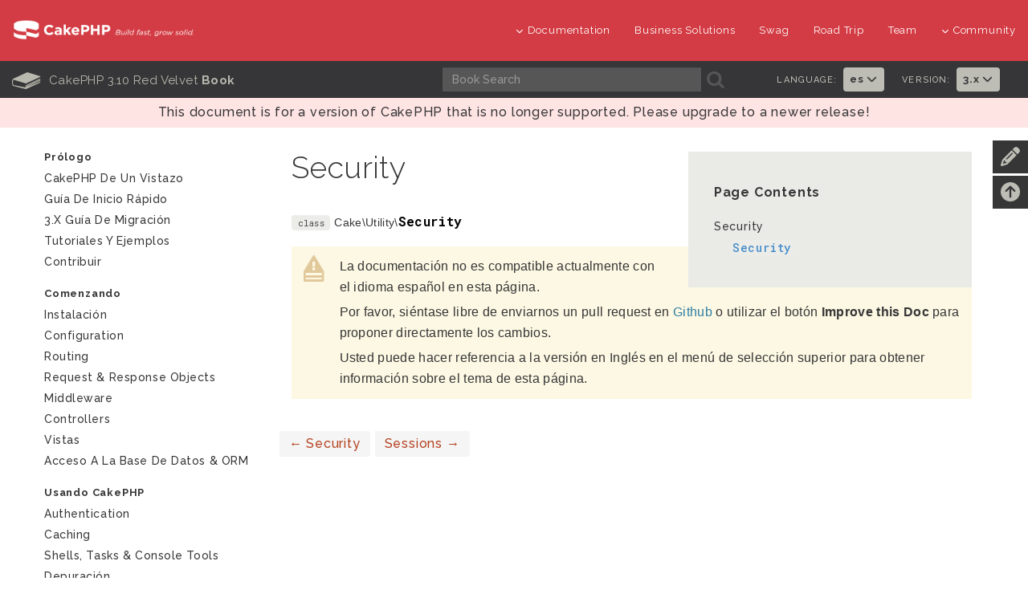

--- FILE ---
content_type: text/html
request_url: https://book.cakephp.org/3/es/core-libraries/security.html
body_size: 6130
content:


<!DOCTYPE html>
<html lang="es">
  <head>
    <meta http-equiv="Content-Type" content="text/html; charset=utf-8" />
    <meta name="viewport" content="width=device-width, initial-scale=1" />
<meta content="Security" lang="es" name="title" xml:lang="es" />
<meta content="security api,secret password,cipher text,php class,class security,text key,security library,object instance,security measures,basic security,security level,string type,fallback,hash,data security,singleton,inactivity,php encrypt,implementation,php security" lang="es" name="keywords" xml:lang="es" />

    <title>Security - 3.10</title>
    <link rel="apple-touch-icon" sizes="180x180" href="../_static/favicons/apple-touch-icon.png">
    <link rel="icon" type="image/png" sizes="32x32" href="../_static/favicons/favicon-32x32.png">
    <link rel="icon" type="image/png" sizes="16x16" href="../_static/favicons/favicon-16x16.png">
    <link rel="icon" type="image/svg+xml" href="../_static/favicons/favicon.svg">
    <link rel="icon" type="image/png" href="../_static/favicons/favicon.png">
    <link rel="manifest" href="../_static/favicons/manifest.json">
    <link rel="manifest" href="../_static/favicons/favicon.ico">
    <link rel="mask-icon" href="../_static/favicons/safari-pinned-tab.svg" color="#D33C44">
    <meta name="msapplication-config" content="../_static/favicons/browserconfig.xml" />
    <meta name="msapplication-TileColor" content="#D33C44">
    <meta name="theme-color" content="#D33C44">
    <meta name="apple-mobile-web-app-title" content="CakePHP - Book">
    <meta name="application-name" content="CakePHP - Book">

    
    <link rel="stylesheet" href="../_static/css/dist.css" type="text/css" />

    <!-- Google tag (gtag.js) -->
    <script async src="https://www.googletagmanager.com/gtag/js?id=G-MD3J6G9QVX"></script>
    <script>
      window.dataLayer = window.dataLayer || [];
      function gtag(){dataLayer.push(arguments);}
      gtag('js', new Date());
      gtag('config', 'G-MD3J6G9QVX', { 'anonymize_ip': true });
    </script>
    
    <script src="../_static/js/dist.js"></script>

    <link rel="alternate" hreflang="en" href="../../en/core-libraries/security.html" /><link rel="alternate" hreflang="pt_BR" href="../../pt/core-libraries/security.html" /><link rel="alternate" hreflang="ja" href="../../ja/core-libraries/security.html" /><link rel="alternate" hreflang="fr" href="../../fr/core-libraries/security.html" /><link rel="alternate" hreflang="zh_CN" href="../../zh/core-libraries/security.html" /><link rel="alternate" hreflang="tr" href="../../tr/core-libraries/security.html" /><link rel="alternate" hreflang="ru" href="../../ru/core-libraries/security.html" />

    <link rel="search" type="application/opensearchdescription+xml" title="Search within documentación de CakePHP - 3.10" href="../_static/opensearch.xml">
    <meta name="viewport" content="width=device-width, initial-scale=1.0" />
    <link rel="index" title="Índice" href="../genindex.html" />
    <link rel="search" title="Búsqueda" href="../search.html" />
    <link rel="top" title="documentación de CakePHP - 3.10" href="../index.html" />
    <link rel="up" title="Security" href="../security.html" />
    <link rel="next" title="Sessions" href="../development/sessions.html" />
    <link rel="prev" title="Security" href="../security.html" />

    
    <link rel="canonical" href="https://book.cakephp.org/5/es/core-libraries/security.html" />
    
  </head>
  <body>

<div id="container">
    
    <header class="nav-down">
        <div class="container-fluid hidden-xs hidden-sm">
            <div class="row">
                <div class="col-sm-3 col-md-3">
                    <a class="logo-cake" href="https://cakephp.org">
                        <img src="../_static/logo-cake.png" alt="CakePHP" />
                    </a>
                </div>

                <div class="col-sm-9 col-md-9">
                    <nav class="navbar-right">
                        <ul class="menu">
                            <li class="first">
                                <a href="#"><i class="fa fa-menu fa-chevron-down"></i>Documentation</a>
                                <ul class="submenu">
                                    
<li><a href="https://book.cakephp.org"><i class="fa fa-menu fa-chevron-right"></i>Book</a></li>
<li><a href="https://api.cakephp.org"><i class="fa fa-menu fa-chevron-right"></i>API</a></li>

<li><a href="https://cakephp.org/documentation/videos"><i class="fa fa-menu fa-chevron-right"></i>Videos</a></li>
<li><a href="https://github.com/cakephp/cakephp#security"><i class="fa fa-menu fa-chevron-right"></i>Reporting Security Issues</a></li>
<li><a href="https://cakephp.org/privacy"><i class="fa fa-menu fa-chevron-right"></i>Privacy Policy</a></li>
<li><a href="https://cakephp.org/pages/trademark"><i class="fa fa-menu fa-chevron-right"></i>Logos &amp; Trademarks</a></li>
                                </ul>
                            </li>

                            <li><a href="https://cakephp.org/business-solutions">Business Solutions</a></li>
                            <li><a href="https://swag.cakephp.org">Swag</a></li>
                            <li><a href="https://cakephp.org/pages/road_trip">Road Trip</a></li>
                            <li><a href="https://cakephp.org/pages/team">Team</a></li>

                            <li>
                                <a href="#"><i class="fa fa-menu fa-chevron-down"></i>Community</a>
                                <div class="megamenu full">
                                    <div class="row">
                                        <div class="col-6 pl30">
                                            <ul class="megamenu-list">
                                                
<li class="menu-title"><i class="fa fa-menu-title fa-users"></i>Community</li>

<li><a href="https://cakephp.org/pages/get-involved"><i class="fa fa-menu fa-chevron-right"></i>Get Involved</a></li>
<li><a href="https://github.com/cakephp/cakephp/issues"><i class="fa fa-menu fa-chevron-right"></i>Issues (Github)</a></li>
<li><a href="https://bakery.cakephp.org"><i class="fa fa-menu fa-chevron-right"></i>Bakery</a></li>
<li><a href="https://github.com/FriendsOfCake/awesome-cakephp"><i class="fa fa-menu fa-chevron-right"></i>Featured Resources</a></li>
<li><a href="https://training.cakephp.org/"><i class="fa fa-menu fa-chevron-right"></i>Training</a></li>
<li><a href="https://cakephp.org/pages/meetups"><i class="fa fa-menu fa-chevron-right"></i>Meetups</a></li>
<li><a href="https://my.cakephp.org/login"><i class="fa fa-menu fa-chevron-right"></i>My CakePHP</a></li>
<li><a href="https://cakefest.org"><i class="fa fa-menu fa-chevron-right"></i>CakeFest</a></li>
<li><a href="https://cakephp.org/pages/newsletter"><i class="fa fa-menu fa-chevron-right"></i>Newsletter</a></li>
<li><a href="https://www.linkedin.com/groups/4623165"><i class="fa fa-menu fa-chevron-right"></i>Linkedin</a></li>
<li><a href="https://www.youtube.com/user/CakePHP"><i class="fa fa-menu fa-chevron-right"></i>YouTube</a></li>
<li><a href="https://www.facebook.com/CakePHP/"><i class="fa fa-menu fa-chevron-right"></i>Facebook</a></li>
<li><a href="https://twitter.com/cakephp"><i class="fa fa-menu fa-chevron-right"></i>Twitter</a></li>
<li><a href="https://phpc.social/@cakephp" rel="me"><i class="fa fa-menu fa-chevron-right"></i>Mastodon</a></li>
                                            </ul>
                                        </div>
                                        <div class="col-6 pl30">
                                            <ul class="megamenu-list">
                                                
<li class="menu-title"><i class="fa fa-menu-title fa-comments-o"></i>Help &amp; Support</li>

<li><a href="https://discourse.cakephp.org"><i class="fa fa-menu fa-chevron-right"></i>Forum</a></li>
<li><a href="https://stackoverflow.com/tags/cakephp"><i class="fa fa-menu fa-chevron-right"></i>Stack Overflow</a></li>
<li><a href="https://slack-invite.cakephp.org/"><i class="fa fa-menu fa-chevron-right"></i>Slack</a></li>
<li><a href="https://www.cakedc.com/"><i class="fa fa-menu fa-chevron-right"></i>Paid Support</a></li>
                                            </ul>
                                        </div>
                                    </div>
                                </div>
                            </li>
                        </ul>
                    </nav>
                </div>
            </div>
        </div>

        
        <div class="container-fluid hidden-md hidden-lg">
            <div class="row">
                <div class="col-sm-6 col-xs-6">
                    <a class="logo-cake" href="https://cakephp.org">
                        <img src="../_static/logo-cake.png" alt="CakePHP" />
                    </a>
                </div>

                <div class="col-sm-6 col-xs-6">
                    <div class="navbar-right">
                        <button id="btn-menu" class="btn-menu" data-toggle="modal" data-target="#modal" title="toggle button">
                            <i class="fa fa-bars toggle-modal"></i>
                        </button>
                    </div>
                    <div id="wrap">
                        <form class="search" action="../search.html" method="get" autocomplete="off">
                            <input name="q" type="search" placeholder="What are you looking for?">
                            <input id="search_submit" value="Búsqueda" type="submit">
                        </form>
                    </div>
                </div>
            </div>
        </div>

        
        <section id="nav-cook" class="hidden-xs hidden-sm">
            <div class="container-fluid ">
                <div class="row ">
                    <div class="col-md-12 back-book">
                        <div class="col-md-5 text-center t-cook-nav p0 hidden-sm hidden-xs">
                            <h2>
                                <a href="../contents.html">
                                    <span class="glyph_range icon-submenu icon-submenu-cook">B</span>
                                    CakePHP 3.10 Red Velvet <strong>Book</strong>
                                </a>
                            </h2>
                        </div>

                        <div class="col-md-4 hidden-sm">
                            <form class="search" action="../search.html" method="get">
                                <input type="hidden" name="check_keywords" value="yes" />
                                <input type="hidden" name="area" value="default" />

                                <div class="col-md-10 p0">
                                    <input class="form-control form-cook" autocomplete="off" type="search" name="q" size="18" placeholder='Book Search' />
                                </div>
                                <div class="col-md-2 p0 search-cook">
                                    <button type="submit">
                                        <span class="glyph_range icon-submenu icon-submenu-cook">A</span>
                                    </button>
                                </div>
                            </form>
                        </div>

                        
                        <div class="col-md-3">
                            <div class="col-md-6 p0">
                                <div class="col-md-7 t-language p0">
                                    <h6>Language:</h6>
                                </div>
                                <div class="col-md-5 p0">
                                    <ul class="nav navbar-nav">
                                        <li class="dropdown">
                                            <a class="dropdown-toggle" data-hover="dropdown" data-toggle="dropdown"
                                                    role="button" aria-haspopup="true" aria-expanded="false" href="#">
                                                        es
                                                        <i class="fa fa-menu-en fa-chevron-down"></i>
                                                    </a>
                                            <ul class="dropdown-menu">
                                            
                                                <li><a lang="en" href="../../en/core-libraries/security.html">en</a></li>
                                            
                                                <li><a lang="pt_BR" href="../../pt/core-libraries/security.html">pt</a></li>
                                            
                                                <li></li>
                                            
                                                <li><a lang="ja" href="../../ja/core-libraries/security.html">ja</a></li>
                                            
                                                <li><a lang="fr" href="../../fr/core-libraries/security.html">fr</a></li>
                                            
                                                <li><a lang="zh_CN" href="../../zh/core-libraries/security.html">zh</a></li>
                                            
                                                <li><a lang="tr" href="../../tr/core-libraries/security.html">tr</a></li>
                                            
                                                <li><a lang="ru" href="../../ru/core-libraries/security.html">ru</a></li>
                                            
                                            </ul>
                                        </li>
                                    </ul>
                                </div>
                            </div>

                            <div class="col-md-6 p0">
                                <div class="col-md-7 t-language p0">
                                    <h6>Version:</h6>
                                </div>
                                <div class="col-md-5 p0">
                                    <ul class="nav navbar-nav">
                                        <li class="dropdown">
                                            
                                                <a href="#" class="dropdown-toggle" data-hover="dropdown" data-toggle="dropdown" role="button" aria-haspopup="true" aria-expanded="false">3.x <i class="fa fa-menu-en fa-chevron-down"></i></a>
                                            
                                            <ul class="dropdown-menu">
                                                
                                                    <li><a href="https://book.cakephp.org/5/es">
                                                        5.x Book
                                                    </a></li>
                                                
                                                    <li><a href="https://book.cakephp.org/4/es">
                                                        4.x Book
                                                    </a></li>
                                                
                                                    <li><a href="https://book.cakephp.org/3/es">
                                                        3.x Book
                                                    </a></li>
                                                
                                                    <li><a href="https://book.cakephp.org/2/es">
                                                        2.x Book
                                                    </a></li>
                                                
                                                    <li><a href="https://book.cakephp.org/1.3/es">
                                                        1.3 Book
                                                    </a></li>
                                                
                                                    <li><a href="https://book.cakephp.org/1.2/es">
                                                        1.2 Book
                                                    </a></li>
                                                
                                                    <li><a href="https://book.cakephp.org/1.1/es">
                                                        1.1 Book
                                                    </a></li>
                                                
                                            </ul>
                                        </li>
                                    </ul>
                                </div>
                            </div>
                        </div>

                    </div>
                </div>
            </div>
        </section>
    </header>

    
    <section class="nav-btn visible-sm visible-xs">
        <div class="container">
            <div class="row">
                <div class="col-sm-6 col-xs-6 text-center">
                    <button id="btn-nav" class="btn btn-b btn-nav" data-toggle="modal" data-target="#modal"><strong>Nav</strong></button>
                </div>

                <div class="col-sm-6 col-xs-6 text-center">
                    <button id="btn-toc" class="btn btn-b btn-nav" data-toggle="modal" data-target="#modal"><strong>Table of Contents</strong></button>
                </div>
            </div>
        </div>
    </section>

    
    <div id="modal" class="modal fade" tabindex="-1" role="dialog" aria-labelledby="modal-header">
        <div class="modal-dialog" role="document">
            <div class="modal-content">
                <div class="modal-header">
                    <button type="button" class="close" data-dismiss="modal" aria-label="Close">
                        <span aria-hidden="true">&times;</span>
                    </button>
                    <h4 class="modal-title-cookbook" id="modal-header"></h4>
                </div>
                <div class="modal-body"></div>
            </div>
        </div>
    </div>

  
  
  
    <p class="edge-warning">
        This document is for a version of CakePHP that is no longer supported. Please upgrade to a newer release!
    </p>
  

<div class="container page-container has-banner"><div id="improve-slideout">
        <i class="fa fa-pencil icon-improve"></i>
        <a href="https://github.com/cakephp/docs/edit/3.x/es/core-libraries/security.rst" target="_blank">
            <div id="improve-slideout-inner"><h6>Improve This Doc <i class="fa fa-brands fa-github git-improve"></i></h6></div>
        </a>
    </div><a id="back-to-contents" href="#page-contents"><i class="fa fa-arrow-circle-up icon-improve" title="Back to Contents"></i></a>

    
    <div class="row">
        <div class="col-sm-12 col-md-9 col-md-push-3"><div class="page-contents col-sm-5">
                <h3>Page Contents</h3>
                <ul>
<li><a class="reference internal" href="#">Security</a><ul>
<li><a class="reference internal" href="#Cake\Utility\Security"><code class="docutils literal notranslate"><span class="pre">Security</span></code></a></li>
</ul>
</li>
</ul>

            </div><div class="document-body">
            
  <section id="namespace-Cake\Utility">
<span id="security"></span><h1>Security<a class="headerlink" href="#namespace-Cake\Utility" title="Enlace permanente a este encabezado">¶</a></h1>
<dl class="php class">
<dt class="sig sig-object php" id="Cake\Utility\Security">
<em class="property"><span class="pre">class</span> </em><span class="sig-prename descclassname"><span class="pre">Cake\Utility\</span></span><span class="sig-name descname"><span class="pre">Security</span></span><a class="headerlink" href="#Cake\Utility\Security" title="Enlazar permanentemente con esta definición">¶</a></dt>
<dd></dd></dl>

<div class="admonition note">
<p class="admonition-title">Nota</p>
<p>La documentación no es compatible actualmente con el idioma español en esta página.</p>
<p>Por favor, siéntase libre de enviarnos un pull request en
<a class="reference external" href="https://github.com/cakephp/docs">Github</a> o utilizar el botón <strong>Improve this Doc</strong> para proponer directamente los cambios.</p>
<p>Usted puede hacer referencia a la versión en Inglés en el menú de selección superior
para obtener información sobre el tema de esta página.</p>
</div>
</section>


            </div>

            <div class="row">
                <nav>
                    <ul class="pagination">
                        <li class="previous">
                                <a href="../security.html"><span aria-hidden="true">&larr;</span> Security </a>
                        </li>
                        <li class="next">
                                <a href="../development/sessions.html"> Sessions <span aria-hidden="true">&rarr;</span></a>
                        </li>
                    </ul>
                </nav>
            </div>

        </div>

        
        <div class="col-md-3 col-md-pull-9 hidden-xs hidden-sm" lang="es">
            <aside class="sidebar">
                <div class="mb30 row">
<div id="sidebar-navigation" class="hidden-xs">
  
  <p class="caption" role="heading"><span class="caption-text">Prólogo</span></p>
<ul>
<li class="toctree-l1"><a class="reference internal" href="../intro.html">CakePHP de un vistazo</a></li>
<li class="toctree-l1"><a class="reference internal" href="../quickstart.html">Guía de inicio rápido</a></li>
<li class="toctree-l1"><a class="reference internal" href="../appendices/3-x-migration-guide.html">3.x Guía de migración</a></li>
<li class="toctree-l1"><a class="reference internal" href="../tutorials-and-examples.html">Tutoriales y Ejemplos</a></li>
<li class="toctree-l1"><a class="reference internal" href="../contributing.html">Contribuir</a></li>
</ul>
<p class="caption" role="heading"><span class="caption-text">Comenzando</span></p>
<ul>
<li class="toctree-l1"><a class="reference internal" href="../installation.html">Instalación</a></li>
<li class="toctree-l1"><a class="reference internal" href="../development/configuration.html">Configuration</a></li>
<li class="toctree-l1"><a class="reference internal" href="../development/routing.html">Routing</a></li>
<li class="toctree-l1"><a class="reference internal" href="../controllers/request-response.html">Request &amp; Response Objects</a></li>
<li class="toctree-l1"><a class="reference internal" href="../controllers/middleware.html">Middleware</a></li>
<li class="toctree-l1"><a class="reference internal" href="../controllers.html">Controllers</a></li>
<li class="toctree-l1"><a class="reference internal" href="../views.html">Vistas</a></li>
<li class="toctree-l1"><a class="reference internal" href="../orm.html">Acceso a la base de datos &amp; ORM</a></li>
</ul>
<p class="caption" role="heading"><span class="caption-text">Usando CakePHP</span></p>
<ul class="current">
<li class="toctree-l1"><a class="reference internal" href="../controllers/components/authentication.html">Authentication</a></li>
<li class="toctree-l1"><a class="reference internal" href="caching.html">Caching</a></li>
<li class="toctree-l1"><a class="reference internal" href="../console-and-shells.html">Shells, Tasks &amp; Console Tools</a></li>
<li class="toctree-l1"><a class="reference internal" href="../development/debugging.html">Depuración</a></li>
<li class="toctree-l1"><a class="reference internal" href="../deployment.html">ES - Deployment</a></li>
<li class="toctree-l1"><a class="reference internal" href="email.html">Email</a></li>
<li class="toctree-l1"><a class="reference internal" href="../development/errors.html">Error &amp; Exception Handling</a></li>
<li class="toctree-l1"><a class="reference internal" href="events.html">Events System</a></li>
<li class="toctree-l1"><a class="reference internal" href="internationalization-and-localization.html">Internationalization &amp; Localization</a></li>
<li class="toctree-l1"><a class="reference internal" href="logging.html">Logging</a></li>
<li class="toctree-l1"><a class="reference internal" href="form.html">Modelless Forms</a></li>
<li class="toctree-l1"><a class="reference internal" href="../controllers/components/pagination.html">Pagination</a></li>
<li class="toctree-l1"><a class="reference internal" href="../plugins.html">Plugins</a></li>
<li class="toctree-l1"><a class="reference internal" href="../development/rest.html">REST</a></li>
<li class="toctree-l1 current"><a class="reference internal" href="../security.html">Security</a><ul class="current">
<li class="toctree-l2 current"><a class="current reference internal" href="#">Security</a></li>
<li class="toctree-l2"><a class="reference internal" href="../controllers/components/csrf.html">Cross Site Request Forgery</a></li>
<li class="toctree-l2"><a class="reference internal" href="../controllers/components/security.html">Security</a></li>
</ul>
</li>
<li class="toctree-l1"><a class="reference internal" href="../development/sessions.html">Sessions</a></li>
<li class="toctree-l1"><a class="reference internal" href="../development/testing.html">Testing</a></li>
<li class="toctree-l1"><a class="reference internal" href="validation.html">Validation</a></li>
</ul>
<p class="caption" role="heading"><span class="caption-text">Clases de utilidad</span></p>
<ul>
<li class="toctree-l1"><a class="reference internal" href="app.html">La clase App</a></li>
<li class="toctree-l1"><a class="reference internal" href="collections.html">Collections</a></li>
<li class="toctree-l1"><a class="reference internal" href="file-folder.html">Folder &amp; File</a></li>
<li class="toctree-l1"><a class="reference internal" href="hash.html">Hash</a></li>
<li class="toctree-l1"><a class="reference internal" href="httpclient.html">Http Client</a></li>
<li class="toctree-l1"><a class="reference internal" href="inflector.html">Inflector</a></li>
<li class="toctree-l1"><a class="reference internal" href="number.html">Number</a></li>
<li class="toctree-l1"><a class="reference internal" href="registry-objects.html">Registry Objects</a></li>
<li class="toctree-l1"><a class="reference internal" href="text.html">Text</a></li>
<li class="toctree-l1"><a class="reference internal" href="time.html">Time</a></li>
<li class="toctree-l1"><a class="reference internal" href="xml.html">Xml</a></li>
</ul>
<p class="caption" role="heading"><span class="caption-text">Plugins</span></p>
<ul>
<li class="toctree-l1"><a class="reference external" href="https://book.cakephp.org/bake/1/es/">Bake</a></li>
<li class="toctree-l1"><a class="reference external" href="https://book.cakephp.org/chronos/1/es/">Chronos</a></li>
<li class="toctree-l1"><a class="reference external" href="https://book.cakephp.org/debugkit/3/es/">Debug Kit</a></li>
<li class="toctree-l1"><a class="reference internal" href="../migrations.html">Migrations</a></li>
<li class="toctree-l1"><a class="reference internal" href="../elasticsearch.html">ElasticSearch</a></li>
<li class="toctree-l1"><a class="reference internal" href="../upgrade-tool.html">Upgrade Tool</a></li>
</ul>
<p class="caption" role="heading"><span class="caption-text">Otros</span></p>
<ul>
<li class="toctree-l1"><a class="reference internal" href="global-constants-and-functions.html">Constants &amp; Functions</a></li>
<li class="toctree-l1"><a class="reference internal" href="../appendices.html">Apéndices</a></li>
</ul>

</div>
                </div>
            </aside>
        </div>
    </div>
</div>

<section id="socials" class="back-3">
    <div class="container-fluid">
        <div class="row">
            <div class="col-xs-12 col-sm-12 col-lg-5  social text-center">
                <div class="col-sm-3 col-xs-6">
                    <div id="fb-root"></div>
                        <script>(function(d, s, id) {
                          var js, fjs = d.getElementsByTagName(s)[0];
                          if (d.getElementById(id)) return;
                          js = d.createElement(s); js.id = id;
                          js.src = "//connect.facebook.net/en_US/sdk.js#xfbml=1&version=v2.5";
                          fjs.parentNode.insertBefore(js, fjs);
                        }(document, 'script', 'facebook-jssdk'));
                        </script>
                        <div id="fb-root-face" class="fb-like" data-href="https://www.facebook.com/CakePHP/" data-layout="button_count" data-action="like" data-show-faces="true" data-share="false"></div>
                </div>
            </div>

            <div class="col-xs-12 col-sm-12 col-lg-7 social-footer text-center ">
                <a href="https://phpc.social/@cakephp" rel="me" aria-label="Mastodon" data-toggle="tooltip" title="Mastodon"><i class="fa-brands icon-social fa-mastodon"></i></a>
                <a href="https://twitter.com/cakephp" aria-label="Twitter" data-toggle="tooltip" title="Twitter"><i class="fa-brands icon-social fa-twitter"></i></a>
                <a href="https://www.facebook.com/groups/cake.community" aria-label="Facebook" data-toggle="tooltip" title="Facebook"><i class="fa-brands icon-social fa-facebook"></i></a>
                <a href="https://www.youtube.com/user/CakePHP" aria-label="Youtube" data-toggle="tooltip" title="Youtube"><i class="fa-brands icon-social fa-youtube"></i></a>
                <a href="https://www.linkedin.com/groups/4623165/profile" aria-label="Linkedin" data-toggle="tooltip" title="Linkedin"><i class="fa-brands icon-social fa-linkedin-in"></i></a>
                <a href="https://github.com/cakephp" aria-label="Github" data-toggle="tooltip" title="Github"><i class="fa-brands icon-social fa-git"></i></a>
                <a href="https://slack-invite.cakephp.org/" aria-label="Slack" target="_blank" title="Slack" data-toggle="tooltip"><i class="fa-brands fa-slack icon-social"></i></a>
                <a href="https://stackoverflow.com/tags/cakephp" aria-label="Stack Overflow" data-toggle="tooltip" title="Stack Overflow"><i class="fa-brands icon-social fa-stack-overflow"></i></a>
            </div>
        </div>
    </div>
</section>

<footer id="footer" class="footer-wrapper">
    <div class="container">

        <div class="row col-p30">
            <div class="col-sm-12 col-md-3">
                <div class="footer-widget t-footer">
                    <div class="col-md-12">
                        <a href="https://www.openhub.net/p/cakephp" target="_blank">
                            <img src="../_static/open-hub.svg" style="opacity: .5" alt="openHub">
                        </a>
                        <div class="mt10">
                            <a href="https://www.pingping.io/" target="_blank">
                                <img src="../_static/pingping.png" alt="pingping.io">
                            </a>
                        </div>
                        <div class="mt10">
                            <a href="https://www.linode.com/" target="_blank">
                                <img src="../_static/linode.png" alt="Linode">
                            </a>
                        </div>
                    </div>
                </div>
            </div>

            <div class="col-sm-12 col-md-9">
                <div class="col-md-3 col-sm-6 business-solution">
                    <ul class="footer-menu">
                        <li class="menu-title">
    <a href="https://cakephp.org/business-solutions"><i class="fa fa-menu-title fa-briefcase"></i>Business Solutions</a>
</li>
<li class="menu-title mt30">
    <a href="https://cakephp.org/showcase"><i class="fa fa-menu-title fa-desktop"></i>Showcase</a>
</li>
                    </ul>
                </div>

                <div class="col-md-3 col-sm-6">
                    <ul class="footer-menu">
                        
<li class="menu-title">
	<i class="fa fa-menu-title fa-book"></i>Documentation
</li>

<li><a href="https://book.cakephp.org"><i class="fa fa-menu fa-chevron-right"></i>Book</a></li>
<li><a href="https://api.cakephp.org"><i class="fa fa-menu fa-chevron-right"></i>API</a></li>

<li><a href="https://cakephp.org/documentation/videos"><i class="fa fa-menu fa-chevron-right"></i>Videos</a></li>
<li><a href="https://github.com/cakephp/cakephp#security"><i class="fa fa-menu fa-chevron-right"></i>Reporting Security Issues</a></li>
<li><a href="https://cakephp.org/privacy"><i class="fa fa-menu fa-chevron-right"></i>Privacy Policy</a></li>
<li><a href="https://cakephp.org/pages/trademark"><i class="fa fa-menu fa-chevron-right"></i>Logos &amp; Trademarks</a></li>
                    </ul>
                </div>

                <div class="col-md-3 col-sm-6">
                    <ul class="footer-menu">
                        
<li class="menu-title"><i class="fa fa-menu-title fa-users"></i>Community</li>

<li><a href="https://cakephp.org/pages/get-involved"><i class="fa fa-menu fa-chevron-right"></i>Get Involved</a></li>
<li><a href="https://github.com/cakephp/cakephp/issues"><i class="fa fa-menu fa-chevron-right"></i>Issues (Github)</a></li>
<li><a href="https://bakery.cakephp.org"><i class="fa fa-menu fa-chevron-right"></i>Bakery</a></li>
<li><a href="https://github.com/FriendsOfCake/awesome-cakephp"><i class="fa fa-menu fa-chevron-right"></i>Featured Resources</a></li>
<li><a href="https://training.cakephp.org/"><i class="fa fa-menu fa-chevron-right"></i>Training</a></li>
<li><a href="https://cakephp.org/pages/meetups"><i class="fa fa-menu fa-chevron-right"></i>Meetups</a></li>
<li><a href="https://my.cakephp.org/login"><i class="fa fa-menu fa-chevron-right"></i>My CakePHP</a></li>
<li><a href="https://cakefest.org"><i class="fa fa-menu fa-chevron-right"></i>CakeFest</a></li>
<li><a href="https://cakephp.org/pages/newsletter"><i class="fa fa-menu fa-chevron-right"></i>Newsletter</a></li>
<li><a href="https://www.linkedin.com/groups/4623165"><i class="fa fa-menu fa-chevron-right"></i>Linkedin</a></li>
<li><a href="https://www.youtube.com/user/CakePHP"><i class="fa fa-menu fa-chevron-right"></i>YouTube</a></li>
<li><a href="https://www.facebook.com/CakePHP/"><i class="fa fa-menu fa-chevron-right"></i>Facebook</a></li>
<li><a href="https://twitter.com/cakephp"><i class="fa fa-menu fa-chevron-right"></i>Twitter</a></li>
<li><a href="https://phpc.social/@cakephp" rel="me"><i class="fa fa-menu fa-chevron-right"></i>Mastodon</a></li>
                    </ul>
                </div>

                <div class="col-md-3 col-sm-6">
                    <ul class="footer-menu">
                        
<li class="menu-title"><i class="fa fa-menu-title fa-comments-o"></i>Help &amp; Support</li>

<li><a href="https://discourse.cakephp.org"><i class="fa fa-menu fa-chevron-right"></i>Forum</a></li>
<li><a href="https://stackoverflow.com/tags/cakephp"><i class="fa fa-menu fa-chevron-right"></i>Stack Overflow</a></li>
<li><a href="https://slack-invite.cakephp.org/"><i class="fa fa-menu fa-chevron-right"></i>Slack</a></li>
<li><a href="https://www.cakedc.com/"><i class="fa fa-menu fa-chevron-right"></i>Paid Support</a></li>
                    </ul>
                </div>
            </div>
        </div>

        <div class="row">
            <div class="col-md-12 text-center mt30">
                <p class="copyright">
                            Copyright &copy;2025 Cake Software Foundation, Inc.
                        Actualizado por última vez en may 05, 2025.
                        Creado usando <a href="https://www.sphinx-doc.org/">Sphinx</a> 7.0.1.
                </p>
            </div>
        </div>
    </div>
</footer>

<div id="inline-search-results"></div>


</div>

<script>
    App.init({
        lang: 'es',
        version: '3',
        search: {
            url: 'https://search.cakephp.org/search'
        }
    });
</script>
  </body>
</html>